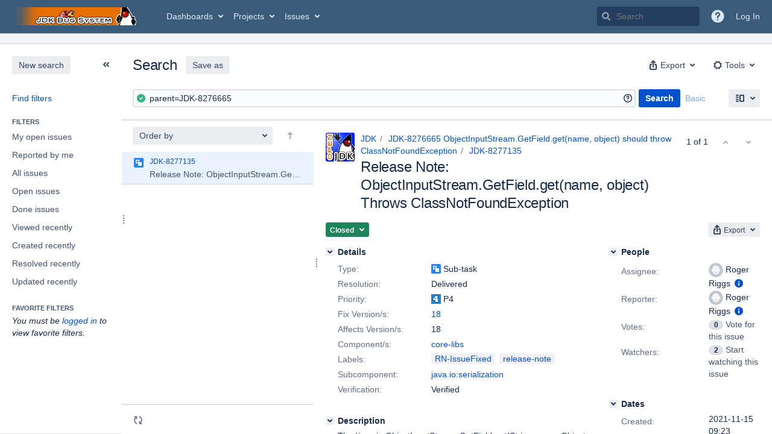

--- FILE ---
content_type: text/css;charset=UTF-8
request_url: https://bugs.openjdk.org/s/04bf56657c13ede3fa6bfdfa7d572bcc-CDN/30gc37/10030015/1uxgq2u/1.0/_/download/batch/jira.filter.deletion.warning:styles/jira.filter.deletion.warning:styles.css
body_size: -67
content:
/* module-key = 'jira.filter.deletion.warning:styles', location = '/includes/jira/issue/filter/filter-deletion-warning.less' */
#filter-deletion-warning .title-warning{font-weight:bold}#filter-deletion-warning .warning-message{margin:4px 0;list-style-type:disc}

--- FILE ---
content_type: application/javascript;charset=UTF-8
request_url: https://bugs.openjdk.org/s/26b03fab4c5516cd7f897ac98f7240e5-CDN/30gc37/10030015/1uxgq2u/f6d88ea3e968cf8f6b3135e71c381d5e/_/download/contextbatch/js/com.atlassian.jira.plugins.jira-development-integration-plugin:11,com.atlassian.jira.plugins.jira-quicksearch-plugin:6,-_super,-jira.view.issue,-com.atlassian.jira.plugins.jira-development-integration-plugin:14,-atl.general,-viewissue.standalone,-jira.navigator.kickass,-jira.global,-jira.webresources:calendar-localisation-moment/batch.js?agile_global_admin_condition=true&analytics-enabled=false&jag=true&jira.create.linked.issue=true&locale=en-US&plugins.jquery.migrate.not.load=false&richediton=true
body_size: 79208
content:
WRMCB=function(e){var c=console;if(c&&c.log&&c.error){c.log('Error running batched script.');c.error(e);}}
;
try {
/* module-key = 'com.atlassian.jira.plugins.jira-development-integration-plugin:11', location = '0f2be76f15b4935b0144.js' */
(k=>{k.set('devstatus.ait.devsummary.helptip.title','Automate your status updates');k.set('devstatus.cta.create-branch.tooltip.title','Start development');})(WRM.I18n.km);
(window.jiraDevelopmentIntegrationPluginJsonp=window.jiraDevelopmentIntegrationPluginJsonp||[]).push([[11],[,,function(t){t.exports=require("backbone")},,function(t){t.exports=require("jira/util/formatter")},function(t,e,i){var n,a;n=[i(6),e],void 0===(a=function(t,e){"use strict";e.sendEvent=function(e){var i=1<arguments.length&&void 0!==arguments[1]?arguments[1]:{};t.trigger("analyticsEvent",{name:e,data:i})}}.apply(e,n))||(t.exports=a)},function(t,e,i){var n;void 0===(n=function(){"use strict";return{trigger:AJS.trigger}}.call(e,i,e,t))||(t.exports=n)},,,,,,,,function(t,e,i){function n(t){return(n="function"==typeof Symbol&&"symbol"==typeof Symbol.iterator?function(t){return typeof t}:function(t){return t&&"function"==typeof Symbol&&t.constructor===Symbol&&t!==Symbol.prototype?"symbol":typeof t})(t)}var a,s;a=[i(15),i(1),i(0),i,e],void 0===(s=function(t,e,a,s,r){function o(){return!t.isEnabled("jira.plugin.devstatus.analytics.disabled")}var l=i(16),u=i(17),c=i(10),d=i(5),h=".edit-permission-link";r.Analytics={fireEvent:function(t,e){o()&&d.sendEvent("devstatus."+t,e)},fireAgileDevStatusLinkClicked:function(){return r.Analytics.fireEvent("panel.agile.icon.clicked")}},r.LabsAnalytics={fireLabsEvent:function(t){var e=t?"on":"off";return r.Analytics.fireEvent("labs.toggle."+e)}},r.SummaryAnalytics={fireSummaryShownEvent:function(t,i,n,a){var s=t?"assignee":"nonassignee",o=e.extend({},a);return r.Analytics.fireEvent("summary.shown."+s,o)},fireSummaryClickedEvent:function(t,e){var i=".clicked";return c.get("fusion-analytics-new-context-link")&&(c.set("fusion-analytics-new-context-link",void 0),i+=".newcontext"),r.Analytics.fireEvent(t+".summary"+i,a.extend({},e))},fireDetailTabClicked:function(t,e){return r.Analytics.fireEvent(e+".detail."+t+".tab.clicked")}},r.BuildsAnalytics={fireSummaryClickedEvent:function(t){return r.SummaryAnalytics.fireSummaryClickedEvent("builds",t)},fireDetailProjectClicked:function(){return r.Analytics.fireEvent("builds.detail.project.clicked")},fireDetailPlanClicked:function(){return r.Analytics.fireEvent("builds.detail.plan.clicked")},fireDetailBuildClicked:function(){return r.Analytics.fireEvent("builds.detail.build.clicked")}},r.DeploymentsAnalytics={fireSummaryClickedEvent:function(t){return r.SummaryAnalytics.fireSummaryClickedEvent("deployments",t)},fireDetailProjectClicked:function(){return r.Analytics.fireEvent("deployments.detail.project.clicked")},fireDetailEnvironmentClicked:function(){return r.Analytics.fireEvent("deployments.detail.environment.clicked")},fireDetailReleaseClicked:function(){return r.Analytics.fireEvent("deployments.detail.release.clicked")}},r.CommitsAnalytics={fireSummaryClickedEvent:function(t){return r.SummaryAnalytics.fireSummaryClickedEvent("commits",t)},fireDetailRepoClicked:function(t){return r.Analytics.fireEvent("commits.detail."+t+".repo.clicked")},fireDetailCommitClicked:function(t){return r.Analytics.fireEvent("commits.detail."+t+".commit.clicked")},fireDetailTabClicked:function(t){return r.SummaryAnalytics.fireDetailTabClicked(t,"commits")},fireDetailFileExpandedClicked:function(t){return r.Analytics.fireEvent("commits.detail."+t+".file.expanded.clicked")},fireDetailFilesExpandedClicked:function(t){return r.Analytics.fireEvent("commits.detail."+t+".files.expanded.clicked")},fireDetailFileClicked:function(t){return r.Analytics.fireEvent("commits.detail."+t+".file.clicked")},fireDetailReviewsShown:function(t){return r.Analytics.fireEvent("commits.detail."+t+".reviews.shown")},fireDetailReviewClicked:function(t){return r.Analytics.fireEvent("commits.detail."+t+".review.clicked")},fireDetailBranchesShown:function(t){return r.Analytics.fireEvent("commits.detail."+t+".branches.shown")},fireDetailCreateReviewClicked:function(t,e){return r.Analytics.fireEvent("commits.detail."+t+".review.create"+(e?".all":""))}},r.ReviewsAnalytics={fireSummaryClickedEvent:function(t){return r.SummaryAnalytics.fireSummaryClickedEvent("reviews",t)},fireDetailReviewClicked:function(){return r.Analytics.fireEvent("reviews.detail.review.clicked")}},r.BranchesAnalytics={fireSummaryClickedEvent:function(t){return r.SummaryAnalytics.fireSummaryClickedEvent("branches",t)},_fireDetailClickedEvent:function(t,e){return r.Analytics.fireEvent("branches.detail."+t+"."+e+".clicked")},_fireDetailClickedEventAssignable:function(t,e,i,n){void 0!==i&&void 0!==n&&(i?t+=".assignee":(t+=".nonassignee",t+=n?".assignable":".nonassignable")),this._fireDetailClickedEvent(e,t)},fireDetailRepoClicked:function(t){this._fireDetailClickedEvent(t,"repo")},fireDetailBranchClicked:function(t){this._fireDetailClickedEvent(t,"branch")},fireDetailPullRequestLozengeClick:function(t){this._fireDetailClickedEvent(t,"pullrequest.lozenge")},fireDetailReviewLozengeClick:function(t){this._fireDetailClickedEvent(t,"review.lozenge")},fireDetailTabClicked:function(t){return r.SummaryAnalytics.fireDetailTabClicked(t,"branches")},fireDetailCreatePullRequestClicked:function(t,e,i){this._fireDetailClickedEventAssignable("pullrequest.create",t,e,i)},fireDetailCreateReviewClicked:function(t,e,i){this._fireDetailClickedEventAssignable("review.create",t,e,i)}},r.PullRequestsAnalytics={fireSummaryClickedEvent:function(t){return r.SummaryAnalytics.fireSummaryClickedEvent("pullrequests",t)},fireDetailPullRequestClicked:function(t){return r.Analytics.fireEvent("pullrequests.detail."+t+".pullrequest.clicked")},fireDetailTabClicked:function(t){return r.SummaryAnalytics.fireDetailTabClicked(t,"pullrequests")}},r.LearnMoreAnalytics={fireLearnMoreEvent:function(t,e){return r.Analytics.fireEvent("learnmore."+t,e)}},r.CtaDialogAnalytics={issueDetails:{},fireCreateBranchEvent:function(t,e){return e="object"===n(e)?a.extend({},e):{},r.Analytics.fireEvent("createbranch."+t+"."+(this.issueDetails.isAssignee?"assignee":"nonassignee"),e)},_populateIssueDetails:function(t){this.issueDetails={status:""+t.data("issueStatus"),type:""+t.data("issueType"),isAssignee:t.data("isAssignee")}},_initHandler:function(t,e,i,n){if(i&&e.not(document).is(i)){var s=this;e.find(n).on("simpleClick",(function(){var t=a(this);s._fireCreateBranchEvent(t)}))}},_fireCreateBranchEvent:function(t){this._populateIssueDetails(t);var e="click";c.get("fusion-analytics-new-context-link")&&(c.set("fusion-analytics-new-context-link",void 0),e+=".newcontext"),this.fireCreateBranchEvent(e)},initialize:function(t,i,n){if(o()){var s=this;l.bind(u.NEW_CONTENT_ADDED,e.bind((function(e,n){this._initHandler(e,n,t,i)}),this)),l.bind("GH.DetailView.updated",e.bind((function(e){this._initHandler(e,a(t),t,i)}),this)),a(i).on("simpleClick",(function(){var t=a(this);s._fireCreateBranchEvent(t)})),a(document).on("click","#"+n+" .jira-dialog-content .target",(function(){var t=a(this);s.fireCreateBranchEvent("dialog.click",{title:t.find(".title").attr("title"),applicationType:t.data("applicationType")})})),a(document).on("click","#"+n+" .jira-dialog-content button.cancel",(function(){s.fireCreateBranchEvent("dialog.cancel")})),a(document).on("click",".cta-tooltip .cta-learn-more-link",(function(){r.LearnMoreAnalytics.fireLearnMoreEvent("click.ctahelptipbranching")}))}}},r.AdminAnalytics={fireAdminEvent:function(t,e){return r.Analytics.fireEvent("admin."+t,e)},initialize:function(){if(o()){var t=this,e=a("#project-config-panel-dev-status");e.find(h).on("click",(function(){t.fireAdminEvent("editpermissionlink.config."+(0<a("ul.permissions-list li.devstatus-admin-permission-item").length?"withpermissions":"nopermissions"))})),e.find(".learn-more-link").on("click",(function(){r.LearnMoreAnalytics.fireLearnMoreEvent("click.adminappvertisementlink")})),e.find("#project-config-applinks-connect").on("click",(function(){t.fireAdminEvent("connect")})),e.find(".devstatus-admin-connect-button-option").on("click",(function(){var e=a(this).data("key")||"unknown";t.fireAdminEvent("connect."+e)}))}}},r.AdminSummaryAnalytics={initialize:function(){o()&&a("#project-config-webpanel-devstatus-admin-summary-panel").find(h).on("click",(function(){r.AdminAnalytics.fireAdminEvent("editpermissionlink.summary.nopermissions")}))}}}.apply(e,a))||(t.exports=s)},function(t){t.exports=require("jira/ajs/dark-features")},function(t){t.exports=require("jira/util/events")},function(t){t.exports=require("jira/util/events/types")},,,,,,,,function(t){t.exports=void 0},function(t){t.exports=void 0},function(t){t.exports=require("jira/util/logger")},,,,,,,,,,,,,,,,,,,,,,,,,,,,,,,,,,,,,,,,,,,,,,,,,,,,,,function(t,e,i){var n,a;n=[i(17),i(15),i(10),i(1),i,e,i(0)],void 0===(a=function(t,e,n,a,s,r,o){function l(){return n.get("is-servicedesk-rendered")}function u(t,i,n){r.devStatusModule.initializePanel({container:t,showTooltip:r.showTooltip,headerSelector:i,devStatusPanelVisibilityToggler:n,phaseTwoDisabled:!e.isEnabled("jira.plugin.devstatus.phasetwo.enabled")})}function c(t,e,i,n){a.defer((function(){var a={duration:i?1e3:0,complete:n};e?t.slideDown(a):t.slideUp(a)}))}var d=i(14),h=i(16);r.showTooltip=!0,r.showAITTooltip=!0;var f="#devstatus-container",p="[id$='devstatus-panel']",v=".devstatus-cta-link",m=".status-panels",g=".mod-header",y=".ghx-header",D='a[href="#ghx-tab-com-atlassian-jira-plugins-jira-development-integration-plugin-greenhopper-devstatus-panel"]';r.documentReadyInit=function(e){var n=i(109);r.devStatusModule=new n({parentContainerSelector:p,linkSelector:v,panelSelector:f,statusPanelSelector:m,shouldShowAITTooltip:function(){return r.showAITTooltip}}),function(t){return t.find("body").hasClass("page-type-dashboard")}(e)||function(t){return t.find("body").hasClass("ghx-agile")}(e)?(e.find("body").on("click",D,d.Analytics.fireAgileDevStatusLinkClicked),r.showTooltip=!1,r.showAITTooltip=!1):function(t){return t.find("body").hasClass("ka ajax-issue-search-and-view")}(e)?o((function(){if(JIRA.Issues.Api.isFullScreenIssueVisible()){var t=o(f);0<t.length&&u(t,g,c)}})):o(p).length&&(u(e.find(f),g,c),r.showTooltip=!1),l()&&(r.showTooltip=!1,r.showAITTooltip=!1),h.bind(t.NEW_CONTENT_ADDED,(function(t,e){return!!e.not(document).is(p)&&(u(e.find(f),g,c),r.showTooltip=!1,!0)})),h.bind("GH.DetailView.updated",(function(){u(o(f),y)}))}}.apply(e,n))||(t.exports=a)},,,,function(t){t.exports=void 0},function(t,e,i){var n,a,s;s="LLL",n=[i(0),i(89)],void 0===(a=function(t,e){return{addTooltip:function(t){this.formatDate(t,"tooltip")},updateText:function(t){this.formatDate(t,"text")},setFormat:function(t){s=t},formatDate:function(i,n){var a=i.find("time.livestamp");a.livestamp(),a.each((function(){var i=t(this),a=i.attr("datetime");if(a){var r=isNaN(a)?e(a).utcOffset(a):e(parseInt(a,10));"tooltip"===n?i.attr("title",r.format(s)):"text"==n&&i.text(r.format(s))}}))}}}.apply(e,n))||(t.exports=a)},,,function(t){t.exports=require("jira/moment")},,function(t){t.exports=require("jira/dialog/form-dialog")},function(t,e,i){var n,a;n=[i(27),i(2),i(0),i(1),i],void 0===(a=function(t,e,n,a){var s=i(86),r=i(18),o=i(116);return e.View.extend({template:void 0,events:{"simpleClick .summary":"_onSummaryLinkClick"},initialize:function(t){this.options=a.clone(t),this.model.on("change:hasData",this._addOrRemoveHasDataClass,this),this.model.on("change:dataLoading",this._addOrRemoveDataLoadingClass,this),this.transitionView=new o({model:this.model,el:this.$el})},render:function(){if(this.isVisible()){var t=n(this.template(a.extend({issueKey:this.options.dataAttrs.issueKey},this.model.getOverall())));this._shouldAnimateDataTransition()?this.transitionView.renderVisible(t):(this.$el.html(t),s.addTooltip(t),s.updateText(t)),this._renderNavigableSummaryLink(),this.show()}else this._isHidden()||(this._shouldAnimateDataTransition()?this.transitionView.renderHidden(a.bind(this.hide,this)):this.hide());this._addOrRemoveDataLoadingClass(),this._addOrRemoveHasDataClass()},getDefaultDetailDialogParameters:function(){return{issueKey:this.options.dataAttrs.issueKey,issueId:this.options.dataAttrs.issueId,entityLinks:this.options.dataAttrs.entityLinks,tabs:this.model.get("byInstanceType"),dataType:this.model.getType(),showContactAdminForm:this.options.dataAttrs&&this.options.dataAttrs.showContactAdminForm}},getSummaryLink:function(){return this.$el.find("a.summary")},isVisible:function(){return 0<this.model.getOverall().count},_addOrRemoveHasDataClass:function(){var t=this.model.get("hasData");this.$el.toggleClass("js-has-data",t)},_renderNavigableSummaryLink:function(){this.getSummaryLink().attr("href",r.getUrlWithDetailDialogParam(this.model.getType()))},_addOrRemoveDataLoadingClass:function(){var t=this.model.get("dataLoading");this.$el.toggleClass("data-loading",t)},_onSummaryLinkClick:function(e){e.preventDefault(),t.log("Summary view not supported: ",this)},_shouldAnimateDataTransition:function(){return!!this.model.getPreviousOverall()},_isHidden:function(){return this.$el.hasClass("hidden")},show:function(){this.$el.removeClass("hidden")},hide:function(){this.$el.addClass("hidden")}})}.apply(e,n))||(t.exports=a)},,,function(t,e,i){var n,a;n=[i(1),i(108)],void 0===(a=function(t,e){return e.extend({model:void 0,viewType:void 0,createModel:function(){return new this.model({})},createView:function(){return new this.viewType(t.extend(t.clone(this.options),{model:this.data}))}})}.apply(e,n))||(t.exports=a)},function(t,e,i){var n,a;n=[i(2)],void 0===(a=function(t){return t.Model.extend({typeId:void 0,properties:["byInstanceType","overall","previousOverall","hasData","dataLoading"],startLoadingData:function(){this.set("dataLoading",!0)},updateData:function(t){if(this.set("hasData",void 0!==t),this.set("dataLoading",!1),this.set("previousOverall",this.getOverall()),t&&t.summary&&t.summary[this.typeId]){var e=t.summary[this.typeId];this.set("byInstanceType",e.byInstanceType),this.set("overall",e.overall)}else this.set("byInstanceType",{}),this.set("overall",{count:0})},getType:function(){return this.typeId},getOverall:function(){return this.get("overall")},getPreviousOverall:function(){return this.get("previousOverall")}})}.apply(e,n))||(t.exports=a)},function(t){t.exports=void 0},,,,,,,,function(t){t.exports=void 0},function(t){t.exports=require("jira-help-tips/feature/help-tip")},function(t){t.exports=require("jira-help-tips/feature/help-tip-manager")},function(t,e,i){var n,a;n=[i(2),i(1)],void 0===(a=function(t,e){return t.Model.extend({initialize:function(t){this.options=e.defaults({},t),this.data=this.createModel()},render:function(t){this.startViews(),this.data.updateData(t),this.view.render()},startLoading:function(){this.data.startLoadingData&&this.data.startLoadingData()},startViews:function(){this.view||(this.view=this.createView())},stopViews:function(){this.view&&(this.view.undelegateEvents(),this.view.$el.empty(),this.view.hide(),this.view=null)},isViewVisible:function(){return this.view&&this.view.isVisible()},createView:function(){},createModel:function(){}})}.apply(e,n))||(t.exports=a)},function(t,e,i){var n,a;i(105),n=[i(4),i(2),i(0),i,i(1),i(10),i(5)],void 0===(a=function(t,e,n,a,s,r,o){var l=i(18),u=i(14),c=i(106),d=i(107),h=i(110),f=i(111),p=i(113),v=i(117),m=i(118),g=i(119),y=i(120),D=i(121),w=i(125),C=i(129),S=i(133),_=i(137),b=i(141),k=i(144),A=i(145),T=e.Model.extend({initialize:function(t){s.defaults(this,t),this._listeners=new f,this.createBranchFormDialog=new A(t),this.devSummaryJson=null,this.triggerHelpTipShown=!1,this.aitHelptip=null,this._initFocusHandler()},initializePanel:function(t){return this._listeners.stopListening(),this._renderedData=null,this._getContainers(t),this.labsOptIn=m.createFromDOM(this.parentContainer),t.showTooltip=t.showTooltip&&(!this.labsOptIn.isAllowed()||this.labsOptIn.isOptedIn()||this.labsOptIn.isDismissed()),this._createCreateBranchView(t),this.devSummaryJson=this.devStatusContainer.find(".dev-summary.json-blob").data("json"),this._initLabsOptInView(),this._initTryLabsView(),this._createDevStatusData(t),this._createAnalyticsModel(t),this._createSummaryViews(t,T.moduleMap),this._setupDataEventHandlers(),this.devStatusPanelVisibilityToggler=t.devStatusPanelVisibilityToggler,t.phaseTwoDisabled?this._postRender(!1,!0):this._startDevStatus(),this.labsOptIn.on("change:optedIn",this._onChangeLabsOptIn,this),this.labsOptIn.isAllowed()&&this.labsOptIn.isOptedIn()&&this._onChangeLabsOptIn(this.labsOptIn,!0),this},_createCreateBranchView:function(t){this.createBranchView=new k({el:this.createBranchContainer,showTooltip:t.showTooltip})},_createDevStatusData:function(){this.devStatusData=new v({issueId:this.devStatusContainer.data("issue-id"),issueKey:this.devStatusContainer.data("issue-key")})},_createSummaryViews:function(t,e){var i=this,a=this.devStatusContainer.data();this._summaryModules=s.clone(this.statusPanelContainer.find(".status-panel").map((function(){var t=n(this);return new(0,e[t.data("module")])({dataAttrs:a,el:t,labsOptIn:i.labsOptIn,analyticsModel:i.analyticsModel})}))),this._errorModule=new p({el:this.messagePanelContainer,dataAttrs:a})},_createAnalyticsModel:function(){this.analyticsModel=new h({devStatusContainer:this.devStatusContainer,devStatusData:this.devStatusData})},_getContainers:function(t){this.devStatusContainer=t.container,this.parentContainer=t.container.closest(this.parentContainerSelector),this.createBranchContainer=t.container.find(this.linkSelector),this.statusPanelContainer=t.container.find(this.statusPanelSelector),this.headerContainer=this.parentContainer.find(t.headerSelector),this.messagePanelContainer=t.container.find(".message-panel")},_onLoadingStarted:function(){this._startLoadingModuleData()},_onLoadingSuccess:function(t,e,i){var n=this.devStatusData.get("aggregatedData");this._renderModules({success:!0,renderData:n}),this._postRender(!e,i,n)},_onLoadingFailure:function(){this._renderModules({success:!1}),this._postRender(!1,!0)},_setupDataEventHandlers:function(){this._listeners.startListening(this.devStatusData,"beforeRequest",this._onLoadingStarted,this),this._listeners.startListening(this.devStatusData,"requestSuccess",this._onLoadingSuccess,this),this._listeners.startListening(this.devStatusData,"requestFail",this._onLoadingFailure,this)},_startDevStatus:function(){var t=!this.devSummaryJson||!0===this.devSummaryJson.isStale;this.devSummaryJson&&this.devStatusData.setAggregateData(this.devSummaryJson.cachedValue,!0,!t),t&&(this._startLoadingModuleData(),this.devStatusData.retrieveAggregateData())},_initFocusHandler:function(){n(window).on("focus",s.throttle(s.bind(this.refreshSummaryData,this),3e4,{trailing:!1}))},refreshSummaryData:function(){this.devStatusData&&this.devStatusData.retrieveAggregateData()},_onChangeLabsOptIn:function(t,e){},_initLabsOptInView:function(){this.labsOptInView=new g({el:this.parentContainer.find(".labs-on-off-container"),labsOptIn:this.labsOptIn}).render()},_initTryLabsView:function(){var t=n('<div class="try-labs-container"></div>').appendTo(this.headerContainer);new y({el:t,labsOptIn:this.labsOptIn}).render()},_postRender:function(t,e,i){function n(){e&&(o.addClass("js-animation-completed"),s._attachAutomaticTransitionsHelpTip(i))}var a=this._isAnySummaryViewVisibleOnPanel()||this._isAnyErrorViewVisible(),s=this;if(a){var r=this.analyticsModel.getIssue();u.SummaryAnalytics.fireSummaryShownEvent(r.isAssignee,r.issueType,r.issueStatus,this.analyticsModel.getSummary()),this._openDetailDialogUrlLink()}this._togglePanelEmptyStatus(!this._isAnySummaryViewVisibleOnPanel());var o=this.parentContainer,l=a||0<this.createBranchContainer.size();this.devStatusPanelVisibilityToggler&&o.is(":visible")!==l?(this.devStatusPanelVisibilityToggler(this.parentContainer,l,t,n),!l&&this.aitHelptip&&this.aitHelptip.isVisible()&&this.aitHelptip.hide()):n()},_attachAutomaticTransitionsHelpTip:function(e){var i=this.parentContainer.is(":visible"),a=this._shouldRenderAITTooltip(e);!a&&this.aitHelptip&&this.aitHelptip.isVisible()?this.aitHelptip.hide():a&&!this.triggerHelpTipShown&&this.shouldShowAITTooltip()&&i&&(s.defer(s.bind((function(){this.aitHelptip=new c({id:"automaticTransitionDevSummaryTooltip",title:t.I18n.getText("devstatus.ait.devsummary.helptip.title"),bodyHtml:JIRA.Templates.DevStatus.Tooltip.automaticTransitions({aitHelpLinkUrl:this.devStatusContainer.data("ait-help-url-json")}),anchor:"#viewissue-devstatus-panel_heading .toggle-title",isSequence:!0,callbacks:{init:function(){n("#trigger-docs-link").on("click",(function(){o.sendEvent("devstatus.automatic.transitions.learn.more.clicked")}))}},inlineDialogOpts:{width:400}}),d.showSequences()}),this)),this.triggerHelpTipShown=!0)},_shouldRenderAITTooltip:function(t){return!!t&&(0<t.summary.branch.overall.count||0<t.summary.repository.overall.count||0<t.summary.pullrequest.overall.count||0<t.summary.review.overall.count)},_getModuleByType:function(t){return s.find(this._summaryModules,(function(e){return e.data&&e.data.getType&&s.isEqual(e.data.getType(),t)}))},_openDetailDialogUrlLink:function(){var t,e=r.get("fusion-open-detail-dialog");if(e&&(l.isCreateReviewDetailDialogLink(e)?t=this._getModuleByType("repository"):(t=this._getModuleByType(e))&&r.set("fusion-open-detail-dialog",void 0),t)){var i=t.view;i&&i.isVisible()&&(r.set("fusion-analytics-new-context-link",!0),i.getSummaryLink().click())}},_togglePanelEmptyStatus:function(t){this.statusPanelContainer&&this.statusPanelContainer.toggleClass("empty-status",t)},_isAnySummaryViewVisibleOnPanel:function(){return!!s.find(this._summaryModules,(function(t){return t.isViewVisible()}))},_isAnyErrorViewVisible:function(){return this._errorModule.isViewVisible()},_renderModules:function(t){var e=this._renderedData=t.renderData||this._renderedData;s.each(this._summaryModules,(function(t){t.render(e)})),this._errorModule.render(t.success?e:void 0)},_startLoadingModuleData:function(){s.each(this._summaryModules,(function(t){t.startLoading()}))}},{moduleMap:{BranchModule:D,BuildModule:w,CommitModule:C,DeploymentModule:S,PullRequestModule:_,ReviewModule:b}});return T}.apply(e,n))||(t.exports=a)},function(t,e,i){var n,a;n=[i(2),i(1)],void 0===(a=function(t,e){return t.Model.extend({TO_ANALYTIC_KEY_OVERRIDE:{repository:"commit"},properties:["issue","summary"],initialize:function(t){this.devStatusContainer=t.devStatusContainer,this.devStatusData=t.devStatusData,this._getAllAnalyticData()},getIssue:function(){return this.get("issue")},getSummary:function(){return this.get("summary")},_getAllAnalyticData:function(){this.set("issue",this._getAnalyticIssueData()),this._initListenerToData()},_getAnalyticIssueData:function(){return{isAssignee:this.devStatusContainer.data("is-assignee"),isAssignable:this.devStatusContainer.data("is-assignable"),issueStatus:this.devStatusContainer.data("issue-status"),issueType:this.devStatusContainer.data("issue-type")}},_getAnalyticSummaryData:function(t){var i=this,n={};return e.each(t.summary,(function(t,e){n[i.TO_ANALYTIC_KEY_OVERRIDE[e]||e]=0<t.overall.count})),n},_initListenerToData:function(){var t=this;this.devStatusData.on("requestSuccess",(function(){t.set("summary",t._getAnalyticSummaryData(t.devStatusData.get("aggregatedData")))}))}})}.apply(e,n))||(t.exports=a)},function(t,e,i){var n,a;n=[i(1),i(112)],void 0===(a=function(t,e){return e.extend({init:function(){this._listening=[]},startListening:function(t,e,i,n){this._listening.push({start:function(){return t.on(e,i,n),this},stop:function(){return t.off(e,i,n),this}}.start())},stopListening:function(){t.each(this._listening,(function(t){t.stop()})),this._listening=[]}})}.apply(e,n))||(t.exports=a)},function(t){t.exports=require("jira/lib/class")},function(t,e,i){var n,a;n=[i(108),i],void 0===(a=function(t){var e=i(114),n=i(115);return t.extend({createModel:function(){return new e({})},createView:function(){var t=this.options.dataAttrs&&this.options.dataAttrs.showContactAdminForm;return new n({model:this.data,el:this.options.el,showContactAdminForm:t})}})}.apply(e,n))||(t.exports=a)},function(t,e,i){var n,a;n=[i(2),i(1)],void 0===(a=function(t,e){return t.Model.extend({properties:["hasErrors","errorInstances","configInstances"],defaults:function(){return{hasErrors:!1,errorInstances:[],configInstances:[]}},updateData:function(t){var i=this._extractErrors(t&&t.errors),n=this._extractErrors(t&&t.configErrors);this.set("hasErrors",!t||!e.isEmpty(i)||!e.isEmpty(n)),this.set("errorInstances",i),this.set("configInstances",n)},_extractErrors:function(t){return t?e.map(e.filter(t,(function(t){return t.error})),(function(t){return t.instance})):[]}})}.apply(e,n))||(t.exports=a)},function(t,e,i){var n,a;i(25),n=[i(92)],void 0===(a=function(t){return t.extend({initialize:function(t){this.showContactAdminForm=t.showContactAdminForm},render:function(){return this.isVisible()?(this.$el.html(JIRA.Templates.DevStatus.connectionProblemAsInfoWithoutIcon({instances:this.model.get("errorInstances"),notConfiguredInstances:this.model.get("configInstances"),showContactAdminForm:this.showContactAdminForm})),this.show()):this.hide(),this},isVisible:function(){return this.model.get("hasErrors")}})}.apply(e,n))||(t.exports=a)},function(t,e,i){var n,a;n=[i(2),i(0),i(1),i(86)],void 0===(a=function(t,e,i,n){return t.View.extend({slideTransitionTime:500,initialize:function(){},renderVisible:function(t){var a=!e.contains(document,this.$el[0]);this._hasPreviousData()?this._hasDataChanged()&&(this._prepareContentsForTransition(t,this.$el),this.$el.addClass("roll-transition")):(this._preStartSlideTransition(),this.$el.addClass("slide-down-transition"),a=!0),this.$el.html(t),n.addTooltip(t),a?i.defer(i.bind(this._initiateTransition,this)):this._initiateTransition()},renderHidden:function(t){var e=this;this.$el.slideUp(this.slideTransitionTime,(function(){e.$el.css("display",""),t()}))},_initiateTransition:function(){if(this.$el.hasClass("slide-down-transition"))this._postStartSlideTransition(),this.$el.removeClass("slide-down-transition"),this._startSlideDownTransition(this.$el,0);else{this.$el.hasClass("roll-transition")&&(this.$el.removeClass("roll-transition"),this._startRollTransition());var t=this.$el.find(".sliding-container");if(0<t.length){var i=this;t.each((function(t,n){var a=e(n),s=a.data("prevHeight");i._startSlideDownTransition(a,s)}))}}},_startSlideDownTransition:function(t,e){var i=t.height();e!==i&&t.height(e).animate({height:i},this.slideTransitionTime,(function(){t.css("height","auto"),t.find(".rolling-content").removeClass("transit")}))},_startRollTransition:function(){this.$el.find(".rolling-container").each(i.bind((function(t,i){var n=e(i),a=n.find(".rolling-content"),s=a.find(":not(.old-content)"),r=s.height();n.height(r),a.addClass("transit"),s.css("margin-top","-"+r+"px").animate({"margin-top":"0"},this.slideTransitionTime,(function(){n.css("height","auto"),n.find(".old-content").remove(),a.removeClass("transit"),s.css("margin-top","")}))}),this))},_prepareContentsForTransition:function(t,i){var n=(t=e("<div></div>").append(t)).find(".sliding-container"),a=i.find(".sliding-container");n.each((function(t,i){var n=a.get(t);if(n){var s=e(n);e(i).data("prevHeight",s.height())}}));var s=t.find(".rolling-container"),r=i.find(".rolling-container");s.each((function(t,i){var n=e(i).find(".rolling-content"),a=r.get(t);if(a){var s=e(a).find(".rolling-content").children();s.addClass("old-content"),n.append(s)}}))},_hasPreviousData:function(){var t=this.model.getPreviousOverall();return t&&0<t.count},_hasDataChanged:function(){return!i.isEqual(this.model.getOverall(),this.model.getPreviousOverall())},_preStartSlideTransition:function(){this.$el.css("height","0"),this.$el.css("opacity","0")},_postStartSlideTransition:function(){this.$el.css("height",""),this.$el.css("opacity","")}})}.apply(e,n))||(t.exports=a)},function(t,e,i){var n,a;n=[i(3),i(2),i(0),i(1)],void 0===(a=function(t,e,i,n){return e.Model.extend({properties:["aggregatedData"],namedEvents:["beforeRequest","requestFail","requestSuccess"],initialize:function(t){this.issueId=t.issueId,this.issueKey=t.issueKey},retrieveAggregateData:function(){if(this.issueId){var e=t()+"/rest/dev-status/1.0/issue/summary?issueId="+this.issueId;return this.trigger("beforeRequest"),i.ajax(e).done(n.bind(this.setAggregateData,this)).fail(n.bind(this.setAggregateDataError,this)).promise()}},setAggregateData:function(t,e,i){this.set("aggregatedData",t),this.trigger("requestSuccess",this,!0===e,!!i)},setAggregateDataError:function(t){this.set("aggregatedData",void 0),this.trigger("requestFail",this,t)}})}.apply(e,n))||(t.exports=a)},function(t,e,i){var n,a;n=[i(3),i(2),i(0),i],void 0===(a=function(t,e,n){var a=i(14),s=e.Model.extend({defaults:{allowed:!1,optedIn:!1,optedInByAdmin:!1,dismissed:!1,id:1},isAllowed:function(){return this.get("allowed")},isOptedIn:function(){return this.get("optedIn")},isOptedInByAdmin:function(){return this.get("optedInByAdmin")},setOptedIn:function(t){return this.save({optedIn:t},{wait:!0}).done((function(){a.LabsAnalytics.fireLabsEvent(t)}))},toggleOptedIn:function(){var t=this.isOptedIn();return this.setOptedIn(!t)},setDismissed:function(t){return this.save({dismissed:t},{wait:!0})},isDismissed:function(){return this.get("dismissed")},url:function(){return t()+"/rest/dev-status/1.0/labs-opt-in/"}},{createFromDOM:function(t){var e=n(t).find("#devstatus-container");return new s(e.data("labs-json"))}});return s}.apply(e,n))||(t.exports=a)},function(t,e,i){var n,a;i(25),n=[i(2)],void 0===(a=function(t){return t.View.extend({events:{"click .toggle-labs":"_onClickToggle","click .labs-close":"_onClickDismiss"},initialize:function(t){this.labsOptIn=t.labsOptIn,this.labsOptIn.on("change",this.render,this),this.labsOptIn.on("change:optedIn",this._onChangeOptedIn,this)},render:function(){var t=this.labsOptIn;return!t.isAllowed()||!t.isOptedInByAdmin()&&t.isDismissed()?this._hide():this._show(),this},_onClickToggle:function(t){t.preventDefault(),this.labsOptIn.toggleOptedIn()},_onClickDismiss:function(t){t.preventDefault(),this.labsOptIn.setDismissed(!0)},_show:function(){this.$el.html(JIRA.Templates.DevStatus.labsOnOff({isOptedIn:this.labsOptIn.isOptedIn(),isOptedInByAdmin:this.labsOptIn.isOptedInByAdmin()})),this.$el.removeClass("hidden")},_hide:function(){this.$el.empty(),this.$el.addClass("hidden")}},{COLLECTOR_ID:"effe8b72"})}.apply(e,n))||(t.exports=a)},function(t,e,i){var n,a;i(25),n=[i(2)],void 0===(a=function(t){return t.View.extend({events:{"click .try-labs":"_onClickTryLabs"},initialize:function(t){this.labsOptIn=t.labsOptIn,this.labsOptIn.on("change:dismissed",this.render,this)},render:function(){return this.labsOptIn.isAllowed()&&!this.labsOptIn.isOptedIn()&&this.labsOptIn.isDismissed()?this.$el.html(JIRA.Templates.DevStatus.tryLabs()):this.$el.empty(),this},_onClickTryLabs:function(t){t.preventDefault(),this.labsOptIn.setDismissed(!1)}})}.apply(e,n))||(t.exports=a)},function(t,e,i){var n,a;n=[i(95),i(122),i(123)],void 0===(a=function(t,e,i){return t.extend({model:e,viewType:i})}.apply(e,n))||(t.exports=a)},function(t,e,i){var n,a;n=[i(96)],void 0===(a=function(t){return t.extend({typeId:"branch"})}.apply(e,n))||(t.exports=a)},function(t,e,i){var n,a;i(25),i(85),i(124),i(26),n=[i(1),i(92),i(14)],void 0===(a=function(t,e,n){return e.extend({template:JIRA.Templates.DevStatus.Branches.summaryPanel,_onSummaryLinkClick:function(e){e.preventDefault();var a=this;Promise.all([i.e(0),i.e(22)]).then((function(){var e=[i(76)];(function(e){a.detailDialogBranchView=new e(t.extend(a.getDefaultDetailDialogParameters(),{id:"devstatus-branch-detail-dialog",count:a.model.getOverall().count,analyticIssueData:a.options.analyticsModel.getIssue()})),n.BranchesAnalytics.fireSummaryClickedEvent(a.options.analyticsModel.getSummary()),a.detailDialogBranchView.show()}).apply(null,e)})).catch(i.oe)}})}.apply(e,n))||(t.exports=a)},function(t){t.exports=void 0},function(t,e,i){var n,a;n=[i(95),i(126),i(127)],void 0===(a=function(t,e,i){return t.extend({model:e,viewType:i})}.apply(e,n))||(t.exports=a)},function(t,e,i){var n,a;n=[i(96)],void 0===(a=function(t){return t.extend({typeId:"build"})}.apply(e,n))||(t.exports=a)},function(t,e,i){var n,a;i(25),i(85),i(128),i(26),n=[i(1),i(92),i(14)],void 0===(a=function(t,e,n){return e.extend({template:JIRA.Templates.DevStatus.Build.summaryPanel,_onSummaryLinkClick:function(e){e.preventDefault();var a=this;Promise.all([i.e(0),i.e(23)]).then((function(){var e=[i(77)];(function(e){a.detailDialogBuildView=new e(t.extend(a.getDefaultDetailDialogParameters(),{id:"devstatus-build-detail-dialog",count:a.model.getOverall().count})),n.BuildsAnalytics.fireSummaryClickedEvent(a.options.analyticsModel.getSummary()),a.detailDialogBuildView.show()}).apply(null,e)})).catch(i.oe)}})}.apply(e,n))||(t.exports=a)},function(t){t.exports=void 0},function(t,e,i){var n,a;n=[i(95),i(130),i(131)],void 0===(a=function(t,e,i){return t.extend({model:e,viewType:i})}.apply(e,n))||(t.exports=a)},function(t,e,i){var n,a;n=[i(96)],void 0===(a=function(t){return t.extend({typeId:"repository"})}.apply(e,n))||(t.exports=a)},function(t,e,i){var n,a;i(25),i(85),i(132),i(26),n=[i(1),i(92),i(14)],void 0===(a=function(t,e,n){return e.extend({template:JIRA.Templates.DevStatus.Commit.summaryPanel,_onSummaryLinkClick:function(e){e.preventDefault();var a=this;Promise.all([i.e(0),i.e(21)]).then((function(){var e=[i(74)];(function(e){a.detailDialogCommitView=new e(t.extend(a.getDefaultDetailDialogParameters(),{id:"devstatus-commit-detail-dialog",count:a.model.getOverall().count})),n.CommitsAnalytics.fireSummaryClickedEvent(a.options.analyticsModel.getSummary()),a.detailDialogCommitView.show()}).apply(null,e)})).catch(i.oe)}})}.apply(e,n))||(t.exports=a)},function(t){t.exports=void 0},function(t,e,i){var n,a;n=[i(95),i(134),i(135)],void 0===(a=function(t,e,i){return t.extend({model:e,viewType:i})}.apply(e,n))||(t.exports=a)},function(t,e,i){var n,a;n=[i(96)],void 0===(a=function(t){return t.extend({typeId:"deployment-environment"})}.apply(e,n))||(t.exports=a)},function(t,e,i){var n,a;i(25),i(85),i(136),i(26),n=[i(1),i(92),i(14)],void 0===(a=function(t,e,n){return e.extend({template:JIRA.Templates.DevStatus.Deployment.summaryPanel,_onSummaryLinkClick:function(e){e.preventDefault();var a=this;Promise.all([i.e(0),i.e(24)]).then((function(){var e=[i(79)];(function(e){a.detailDialogDeploymentView=new e(t.extend(a.getDefaultDetailDialogParameters(),{id:"devstatus-deployment-detail-dialog",count:a.model.getOverall().count})),n.DeploymentsAnalytics.fireSummaryClickedEvent(a.options.analyticsModel.getSummary()),a.detailDialogDeploymentView.show()}).apply(null,e)})).catch(i.oe)}})}.apply(e,n))||(t.exports=a)},function(t){t.exports=void 0},function(t,e,i){var n,a;n=[i(95),i(138),i(139)],void 0===(a=function(t,e,i){return t.extend({model:e,viewType:i})}.apply(e,n))||(t.exports=a)},function(t,e,i){var n,a;n=[i(96)],void 0===(a=function(t){return t.extend({typeId:"pullrequest"})}.apply(e,n))||(t.exports=a)},function(t,e,i){var n,a;i(25),i(85),i(140),i(26),n=[i(1),i(92),i(14)],void 0===(a=function(t,e,n){return e.extend({template:JIRA.Templates.DevStatus.PullRequest.summaryPanel,_onSummaryLinkClick:function(e){e.preventDefault();var a=this;Promise.all([i.e(0),i.e(20)]).then((function(){var e=[i(75)];(function(e){a.detailDialogPullRequestView=new e(t.extend(a.getDefaultDetailDialogParameters(),{id:"devstatus-pullrequest-detail-dialog",count:a.model.getOverall().count,reviewersThreshold:2})),n.PullRequestsAnalytics.fireSummaryClickedEvent(a.options.analyticsModel.getSummary()),a.detailDialogPullRequestView.show()}).apply(null,e)})).catch(i.oe)}})}.apply(e,n))||(t.exports=a)},function(t){t.exports=void 0},function(t,e,i){var n,a;n=[i(95),i(142),i(143)],void 0===(a=function(t,e,i){return t.extend({model:e,viewType:i})}.apply(e,n))||(t.exports=a)},function(t,e,i){var n,a;n=[i(96)],void 0===(a=function(t){return t.extend({typeId:"review"})}.apply(e,n))||(t.exports=a)},function(t,e,i){var n,a;i(25),i(85),i(97),i(26),n=[i(1),i(92),i(14)],void 0===(a=function(t,e,n){return e.extend({template:JIRA.Templates.DevStatus.Review.summaryPanel,_onSummaryLinkClick:function(e){e.preventDefault();var a=this;Promise.all([i.e(0),i.e(19)]).then((function(){var e=[i(78)];(function(e){a.detailDialogReviewView=new e(t.extend(a.getDefaultDetailDialogParameters(),{id:"devstatus-review-detail-dialog",count:a.model.getOverall().count,reviewersThreshold:2,completed:a.model.getOverall().completed})),n.ReviewsAnalytics.fireSummaryClickedEvent(a.options.analyticsModel.getSummary()),a.detailDialogReviewView.show()}).apply(null,e)})).catch(i.oe)}})}.apply(e,n))||(t.exports=a)},function(t,e,i){var n,a;i(105),n=[i(4),i(106),i(107),i(2),i(1),i(10),i],void 0===(a=function(t,e,n,a,s,r){var o=i(18);return a.View.extend({initialize:function(t){this.tooltipShown=!t.showTooltip,this.linkTextSelector=".devstatus-cta-link-text",this.issueContainer=".issue-container",this._processLinkForNavigableURL(),this._initTooltip(),s.defer(s.bind(this._openCreateBranchDialog,this))},getCreateBranchLink:function(){return this.$el},_processLinkForNavigableURL:function(){var t=this._getCta(this.$el);t&&this.getCreateBranchLink().data("cta",t),this.getCreateBranchLink().attr("href",o.getUrlWithDetailDialogParam("create-branch"))},_openCreateBranchDialog:function(){"create-branch"===r.get("fusion-open-detail-dialog")&&(r.set("fusion-open-detail-dialog",void 0),r.set("fusion-analytics-new-context-link",!0),this.getCreateBranchLink().click())},_initTooltip:function(){!this.tooltipShown&&0<this.$el.length&&s.defer(s.bind((function(){var i=this.$el.data("cta");i&&(new e({id:i+".tooltip",title:t.I18n.getText("devstatus.cta.create-branch.tooltip.title"),bodyHtml:JIRA.Templates.DevStatus.Tooltip.createBranch(),anchor:this.$el.find(this.linkTextSelector),isSequence:!0,inlineDialogOpts:{container:this.issueContainer,width:400}}),this.tooltipShown=!0,n.showSequences())}),this))},_getCta:function(t){var e=t.attr("href"),i=e&&/\#([a-zA-Z\.]+)/.exec(e);return i&&i[1]}})}.apply(e,n))||(t.exports=a)},function(t,e,i){var n,a;i(26),n=[i(2),i(0),i(91),i(14)],void 0===(a=function(t,e,n,a){return t.View.extend({initialize:function(t){this.parentContainerSelector=t.parentContainerSelector,this.panelSelector=t.panelSelector,this.linkSelector=t.linkSelector,this.dialogId="devstatus-cta-dialog",a.CtaDialogAnalytics.initialize(this.parentContainerSelector,this.linkSelector,this.dialogId),this._initFormDialog()},_initFormDialog:function(){var t=this,s=new n({id:this.dialogId,width:560,content:function(n){var r=this;i.e(2).then((function(){var o=[i(104)];(function(i){r.pickerView=new i({el:r.$popup,activeTrigger:r.$activeTrigger,cta:t._getCta(r.$activeTrigger)}),r.pickerView.render().always((function(t){n(t),e(s.$popup).find(".target").eq(0).focus(),a.CtaDialogAnalytics.fireCreateBranchEvent("dialog.open")}))}).apply(null,o)})).catch(i.oe)},trigger:this.linkSelector,autoClose:!0})},_getCta:function(t){var e=t.data("cta");if(e)return e;var i=t.attr("href"),n=i&&/\#([a-zA-Z\.]+)/.exec(i);return n&&n[1]}})}.apply(e,n))||(t.exports=a)}]]);
}catch(e){WRMCB(e)};
;
try {
/* module-key = 'com.atlassian.jira.plugins.jira-development-integration-plugin:11', location = 'templates/viewissue/devstatus-panel.soy' */
(k=>{k.set('applinks.configure.title','Application links');k.set('devstatus.detail.panel.error.hide.details','Hide error details');k.set('devstatus.detail.panel.error.show.details','Show error details');k.set('devstatus.labs.close.title','Close the Jira Labs panel');k.set('devstatus.labs.desc','The new way to see your related commits and pull requests as they occur.');k.set('devstatus.labs.title','Jira Labs');k.set('devstatus.labs.try','Try Labs');k.set('devstatus.labs.try.title','Show the Jira Labs panel');k.set('devstatus.labs.turnoff','Disable Labs');k.set('devstatus.labs.turnoff.title','Disable Jira Labs for the development panel');k.set('devstatus.labs.turnon','Enable Labs');k.set('devstatus.labs.turnon.title','Enable Jira Labs for development panel');k.set('devstatus.summary.config.instances.more','Couldn\u0027\u0027t read data from {0}, {1}, {2}, and {3} other {3,choice,1#application|1\u003capplications}.');k.set('devstatus.summary.config.instances.one','Couldn\u0027\u0027t read data from {0}.');k.set('devstatus.summary.config.instances.three','Couldn\u0027\u0027t read data from {0}, {1}, and {2}.');k.set('devstatus.summary.config.instances.two','Couldn\u0027\u0027t read data from {0} and {1}.');k.set('devstatus.summary.config.learnmore','Learn {0}about this issue{1} or go to {2}application links{3} to fix it.');k.set('devstatus.summary.error.contact.admin','If this condition persists, please contact your {0}Jira administrators{1}.');k.set('devstatus.summary.error.general','Jira is having difficulty contacting the applications that supply development status information.');k.set('devstatus.summary.error.instances.one','Jira is having difficulty contacting {0}.');k.set('devstatus.summary.error.instances.three.or.more','Jira is having difficulty contacting {0}, {1}, {3,choice,0#and {2}|1#{2}, and another application|1\u003c{2}, and {3} more applications}.');k.set('devstatus.summary.error.instances.two','Jira is having difficulty contacting {0} and {1}.');})(WRM.I18n.km);
// This file was automatically generated from devstatus-panel.soy.
// Please don't edit this file by hand.

/**
 * @fileoverview Templates in namespace JIRA.Templates.DevStatus.
 */

if (typeof JIRA == 'undefined') { var JIRA = {}; }
if (typeof JIRA.Templates == 'undefined') { JIRA.Templates = {}; }
if (typeof JIRA.Templates.DevStatus == 'undefined') { JIRA.Templates.DevStatus = {}; }


JIRA.Templates.DevStatus.connectionProblemAsInfoWithoutIcon = function(opt_data, opt_ignored) {
  return '' + aui.message.info({content: '' + JIRA.Templates.DevStatus.connectionAndConfigErrorsMessages({errorInstances: opt_data.instances, notConfiguredInstances: opt_data.notConfiguredInstances, showContactAdminForm: opt_data.showContactAdminForm})});
};
if (goog.DEBUG) {
  JIRA.Templates.DevStatus.connectionProblemAsInfoWithoutIcon.soyTemplateName = 'JIRA.Templates.DevStatus.connectionProblemAsInfoWithoutIcon';
}


JIRA.Templates.DevStatus.connectionProblemAsWarning = function(opt_data, opt_ignored) {
  return '' + aui.message.warning({content: '' + JIRA.Templates.DevStatus.connectionAndConfigErrorsMessages({errorInstances: opt_data.instances, notConfiguredInstances: opt_data.notConfiguredInstances, showContactAdminForm: opt_data.showContactAdminForm})});
};
if (goog.DEBUG) {
  JIRA.Templates.DevStatus.connectionProblemAsWarning.soyTemplateName = 'JIRA.Templates.DevStatus.connectionProblemAsWarning';
}


JIRA.Templates.DevStatus.connectionAndConfigErrorsMessages = function(opt_data, opt_ignored) {
  return '' + (((! opt_data.errorInstances || opt_data.errorInstances.length == 0) && (! opt_data.notConfiguredInstances || opt_data.notConfiguredInstances.length == 0)) ? '<p class="connection-error">' + soy.$$filterNoAutoescape('Jira is having difficulty contacting the applications that supply development status information.') + ' ' + JIRA.Templates.DevStatus.contactAdmin(opt_data) + '</p>' : ((opt_data.errorInstances.length > 0) ? '<p class="connection-error">' + JIRA.Templates.DevStatus.connectionProblemMultipleInstances({instances: opt_data.errorInstances}) + ' ' + JIRA.Templates.DevStatus.contactAdmin(opt_data) + '</p>' : '') + ((opt_data.notConfiguredInstances && opt_data.notConfiguredInstances.length > 0) ? '<p class="config-errors">' + JIRA.Templates.DevStatus.configProblem(opt_data) + '</p>' : ''));
};
if (goog.DEBUG) {
  JIRA.Templates.DevStatus.connectionAndConfigErrorsMessages.soyTemplateName = 'JIRA.Templates.DevStatus.connectionAndConfigErrorsMessages';
}


JIRA.Templates.DevStatus.contactAdmin = function(opt_data, opt_ignored) {
  opt_data = opt_data || {};
  return '' + soy.$$filterNoAutoescape(AJS.format('If this condition persists, please contact your {0}Jira administrators{1}.',opt_data.showContactAdminForm ? '<a id="contact-admin" href="' + "" + '/secure/ContactAdministrators!default.jspa">' : '',opt_data.showContactAdminForm ? '</a>' : ''));
};
if (goog.DEBUG) {
  JIRA.Templates.DevStatus.contactAdmin.soyTemplateName = 'JIRA.Templates.DevStatus.contactAdmin';
}


JIRA.Templates.DevStatus.connectionProblem = function(opt_data, opt_ignored) {
  var output = '';
  if (opt_data.adminError) {
    output += JIRA.Templates.DevStatus.connectionProblemAdminError(opt_data);
  } else {
    output += '<p class="connection-error">' + ((! opt_data.instances || opt_data.instances.length == 0) ? soy.$$filterNoAutoescape('Jira is having difficulty contacting the applications that supply development status information.') : JIRA.Templates.DevStatus.connectionProblemMultipleInstances(opt_data)) + ' ';
    var contactAdminAnchor__soy57 = '<a id="contact-admin" href="' + soy.$$escapeHtml("") + '/secure/ContactAdministrators!default.jspa">';
    output += soy.$$filterNoAutoescape(AJS.format('If this condition persists, please contact your {0}Jira administrators{1}.',opt_data.showContactAdminForm ? contactAdminAnchor__soy57 : '',opt_data.showContactAdminForm ? '</a>' : '')) + '</p>';
  }
  return output;
};
if (goog.DEBUG) {
  JIRA.Templates.DevStatus.connectionProblem.soyTemplateName = 'JIRA.Templates.DevStatus.connectionProblem';
}


JIRA.Templates.DevStatus.connectionProblemAdminError = function(opt_data, opt_ignored) {
  var output = '<p class="connection-error admin-error">' + soy.$$escapeHtml(opt_data.adminError.message) + '</p><p class="configure-applinks-link"><a href="' + soy.$$escapeHtml("") + '/plugins/servlet/applinks/listApplicationLinks">' + soy.$$escapeHtml('Application links') + '</a></p>';
  if (opt_data.adminError.details) {
    output += '<p class="connection-error"><a id="replace-text-trigger" data-replace-text="' + soy.$$escapeHtml('Hide error details') + '" class="aui-expander-trigger" aria-controls="expander-with-replace-text-content">' + soy.$$escapeHtml('Show error details') + '</a></p><div id="expander-with-replace-text-content" class="aui-expander-content admin-error-details"><ul>';
    var detailList79 = opt_data.adminError.details;
    var detailListLen79 = detailList79.length;
    for (var detailIndex79 = 0; detailIndex79 < detailListLen79; detailIndex79++) {
      var detailData79 = detailList79[detailIndex79];
      output += '<li>' + soy.$$escapeHtml(detailData79) + '</li>';
    }
    output += '</ul></div>';
  }
  return output;
};
if (goog.DEBUG) {
  JIRA.Templates.DevStatus.connectionProblemAdminError.soyTemplateName = 'JIRA.Templates.DevStatus.connectionProblemAdminError';
}


JIRA.Templates.DevStatus.configProblem = function(opt_data, opt_ignored) {
  var output = '';
  var servers__soy86 = opt_data.notConfiguredInstances;
  output += '<span class="description">';
  var server0__soy88 = '' + JIRA.Templates.DevStatus.connectionProblemSingleInstance({instance: servers__soy86[0]});
  if (servers__soy86.length == 1) {
    output += soy.$$filterNoAutoescape(AJS.format('Couldn\x27\x27t read data from {0}.',server0__soy88));
  } else {
    var server1__soy96 = '' + JIRA.Templates.DevStatus.connectionProblemSingleInstance({instance: servers__soy86[1]});
    if (servers__soy86.length == 2) {
      output += soy.$$filterNoAutoescape(AJS.format('Couldn\x27\x27t read data from {0} and {1}.',server0__soy88,server1__soy96));
    } else {
      var server2__soy104 = '' + JIRA.Templates.DevStatus.connectionProblemSingleInstance({instance: servers__soy86[2]});
      output += (servers__soy86.length == 3) ? soy.$$filterNoAutoescape(AJS.format('Couldn\x27\x27t read data from {0}, {1}, and {2}.',server0__soy88,server1__soy96,server2__soy104)) : soy.$$filterNoAutoescape(AJS.format('Couldn\x27\x27t read data from {0}, {1}, {2}, and {3} other {3,choice,1#application|1\x3capplications}.',server0__soy88,server1__soy96,server2__soy104,servers__soy86.length - 3));
    }
  }
  output += '</span> <span class="hints">';
  var helpUrl__soy115 = ({"alt":"Get help!","title":"Jira Application Development panel displays error - Couldn''t read data","url":"https://confluence.atlassian.com/display/JIRAKB/JIRA+Application+Development+panel+displays+error+-+Couldn%27t+read+data"});
  output += soy.$$filterNoAutoescape(AJS.format('Learn {0}about this issue{1} or go to {2}application links{3} to fix it.','<a href="' + helpUrl__soy115.url + '" target="_blank">','</a>','<a href="' + "" + '/plugins/servlet/applinks/listApplicationLinks">','</a>')) + '</span>';
  return output;
};
if (goog.DEBUG) {
  JIRA.Templates.DevStatus.configProblem.soyTemplateName = 'JIRA.Templates.DevStatus.configProblem';
}


JIRA.Templates.DevStatus.connectionProblemMultipleInstances = function(opt_data, opt_ignored) {
  var output = '';
  var instance0__soy120 = '' + JIRA.Templates.DevStatus.connectionProblemSingleInstance({instance: opt_data.instances[0]});
  if (opt_data.instances.length == 1) {
    output += soy.$$filterNoAutoescape(AJS.format('Jira is having difficulty contacting {0}.',instance0__soy120));
  } else {
    var instance1__soy128 = '' + JIRA.Templates.DevStatus.connectionProblemSingleInstance({instance: opt_data.instances[1]});
    if (opt_data.instances.length == 2) {
      output += soy.$$filterNoAutoescape(AJS.format('Jira is having difficulty contacting {0} and {1}.',instance0__soy120,instance1__soy128));
    } else {
      var instance2__soy136 = '' + JIRA.Templates.DevStatus.connectionProblemSingleInstance({instance: opt_data.instances[2]});
      output += soy.$$filterNoAutoescape(AJS.format('Jira is having difficulty contacting {0}, {1}, {3,choice,0#and {2}|1#{2}, and another application|1\x3c{2}, and {3} more applications}.',instance0__soy120,instance1__soy128,instance2__soy136,opt_data.instances.length - 3));
    }
  }
  return output;
};
if (goog.DEBUG) {
  JIRA.Templates.DevStatus.connectionProblemMultipleInstances.soyTemplateName = 'JIRA.Templates.DevStatus.connectionProblemMultipleInstances';
}


JIRA.Templates.DevStatus.connectionProblemSingleInstance = function(opt_data, opt_ignored) {
  return '<span class="instance" data-name="' + soy.$$escapeHtml(opt_data.instance.name) + '"><a href="' + soy.$$escapeHtml(opt_data.instance.baseUrl) + '" title="' + soy.$$escapeHtml(opt_data.instance.name) + '">' + soy.$$escapeHtml(opt_data.instance.name) + '</a></span>';
};
if (goog.DEBUG) {
  JIRA.Templates.DevStatus.connectionProblemSingleInstance.soyTemplateName = 'JIRA.Templates.DevStatus.connectionProblemSingleInstance';
}


JIRA.Templates.DevStatus.labsOnOff = function(opt_data, opt_ignored) {
  return '' + ((! opt_data.isOptedInByAdmin && ! opt_data.isOptedIn) ? '<div class="on-off-panel aui-message closeable"><h2 class="title">' + soy.$$escapeHtml('Jira Labs') + '</h2><p>' + soy.$$escapeHtml('The new way to see your related commits and pull requests as they occur.') + '</p><span class="aui-icon icon-close labs-close" role="button" tabindex="0" title="' + soy.$$escapeHtml('Close the Jira Labs panel') + '"></span><div class="aui-group"><div class="aui-item"><button class="toggle-labs aui-button" title="' + soy.$$escapeHtml('Enable Jira Labs for development panel') + '">' + soy.$$escapeHtml('Enable Labs') + '</button></div></div>' : '<div class="on-off-panel opted-in">' + ((! opt_data.isOptedInByAdmin) ? ' | <span class="disable-labs"><a class="toggle-labs" href="#" title="' + soy.$$escapeHtml('Disable Jira Labs for the development panel') + '">' + soy.$$escapeHtml('Disable Labs') + '</span></span>' : '') + '</div>');
};
if (goog.DEBUG) {
  JIRA.Templates.DevStatus.labsOnOff.soyTemplateName = 'JIRA.Templates.DevStatus.labsOnOff';
}


JIRA.Templates.DevStatus.tryLabs = function(opt_data, opt_ignored) {
  return '<span href="#" class="try-labs" title="' + soy.$$escapeHtml('Show the Jira Labs panel') + '">' + soy.$$escapeHtml('Try Labs') + '</span>';
};
if (goog.DEBUG) {
  JIRA.Templates.DevStatus.tryLabs.soyTemplateName = 'JIRA.Templates.DevStatus.tryLabs';
}


JIRA.Templates.DevStatus.lastUpdated = function(opt_data, opt_ignored) {
  return '' + ((opt_data.lastUpdated) ? '<dd class="sub-text' + ((opt_data.extraClass) ? ' ' + soy.$$escapeHtml(opt_data.extraClass) : '') + '">' + JIRA.Templates.DevStatus.transitionContainer({content: '<div>' + soy.$$escapeHtml(opt_data.text) + ' <time class="livestamp date user-tz allow-future" ' + ((opt_data.datetimeFormat) ? 'data-datetime-format="' + soy.$$escapeHtml(opt_data.datetimeFormat) + '" ' : '') + 'datetime="' + soy.$$escapeHtml(opt_data.lastUpdated) + '">' + soy.$$escapeHtml(opt_data.lastUpdated) + '</time></div>'}) + '</dd>' : '');
};
if (goog.DEBUG) {
  JIRA.Templates.DevStatus.lastUpdated.soyTemplateName = 'JIRA.Templates.DevStatus.lastUpdated';
}


JIRA.Templates.DevStatus.transitionContainer = function(opt_data, opt_ignored) {
  return '<div class="rolling-container sliding-container"><div class="rolling-content">' + soy.$$filterNoAutoescape(opt_data.content) + '</div></div>';
};
if (goog.DEBUG) {
  JIRA.Templates.DevStatus.transitionContainer.soyTemplateName = 'JIRA.Templates.DevStatus.transitionContainer';
}

}catch(e){WRMCB(e)};
;
try {
/* module-key = 'com.atlassian.jira.plugins.jira-development-integration-plugin:11', location = 'templates/fusion-widget/fusion-widget-common.soy' */
(k=>{k.set('devstatus.summary.branch.count','{0}{1}{2} {1,choice,1#branch|1\u003cbranches}');k.set('devstatus.summary.build.failure','{0}{1}{2} {1,choice,1#build|1\u003cbuilds} failed');k.set('devstatus.summary.build.success','{0}{1}{2} {1,choice,1#build succeeded|1\u003cbuilds successful}');k.set('devstatus.summary.build.unknown','{0}{1}{2} {1,choice,1#build|1\u003cbuilds} incomplete');k.set('devstatus.summary.commit.count','{0}{1}{2} {1,choice,1#commit|1\u003ccommits}');k.set('devstatus.summary.deployment.project.tooltip','Project: {0}');k.set('devstatus.summary.deployments','{5}Deployed{6} to {0,choice,1#{1}|2#{1} and {2}|3#{1}, {2} and {3}|3\u003c{1}, {2}, {3}, and {4} more}');k.set('devstatus.summary.pullrequest.count','{0}{1}{2} {1,choice,1#pull request|1\u003cpull requests}');k.set('devstatus.summary.pullrequest.state.open','OPEN');k.set('devstatus.summary.reviews.count','{0}{1}{2} {1,choice,1#review|1\u003creviews}');k.set('devstatus.summary.reviews.state.open','Open');k.set('devstatus.summary.reviews.state.under.review','Under Review');})(WRM.I18n.km);
// This file was automatically generated from fusion-widget-common.soy.
// Please don't edit this file by hand.

/**
 * @fileoverview Templates in namespace JIRA.Templates.FusionWidget.Common.
 */

if (typeof JIRA == 'undefined') { var JIRA = {}; }
if (typeof JIRA.Templates == 'undefined') { JIRA.Templates = {}; }
if (typeof JIRA.Templates.FusionWidget == 'undefined') { JIRA.Templates.FusionWidget = {}; }
if (typeof JIRA.Templates.FusionWidget.Common == 'undefined') { JIRA.Templates.FusionWidget.Common = {}; }


JIRA.Templates.FusionWidget.Common.branches = function(opt_data, opt_ignored) {
  return '' + soy.$$filterNoAutoescape(AJS.format('{0}{1}{2} {1,choice,1#branch|1\x3cbranches}','<span class="count">',opt_data.count,'</span>'));
};
if (goog.DEBUG) {
  JIRA.Templates.FusionWidget.Common.branches.soyTemplateName = 'JIRA.Templates.FusionWidget.Common.branches';
}


JIRA.Templates.FusionWidget.Common.buildsText = function(opt_data, opt_ignored) {
  var output = '';
  var tagStart__soy6 = '<span class="count">';
  var tagEnd__soy7 = '</span>';
  output += (opt_data.successfulBuildCount > 0) ? (opt_data.failedBuildCount > 0) ? soy.$$filterNoAutoescape(AJS.format('{0}{1}{2} {1,choice,1#build|1\x3cbuilds} failed',tagStart__soy6,opt_data.failedBuildCount,tagEnd__soy7)) : (opt_data.unknownBuildCount > 0) ? soy.$$filterNoAutoescape(AJS.format('{0}{1}{2} {1,choice,1#build succeeded|1\x3cbuilds successful}',tagStart__soy6,opt_data.successfulBuildCount,tagEnd__soy7)) : soy.$$filterNoAutoescape(AJS.format('{0}{1}{2} {1,choice,1#build succeeded|1\x3cbuilds successful}',tagStart__soy6,opt_data.count,tagEnd__soy7)) : (opt_data.failedBuildCount > 0) ? (opt_data.unknownBuildCount > 0) ? soy.$$filterNoAutoescape(AJS.format('{0}{1}{2} {1,choice,1#build|1\x3cbuilds} failed',tagStart__soy6,opt_data.failedBuildCount,tagEnd__soy7)) : soy.$$filterNoAutoescape(AJS.format('{0}{1}{2} {1,choice,1#build|1\x3cbuilds} failed',tagStart__soy6,opt_data.count,tagEnd__soy7)) : soy.$$filterNoAutoescape(AJS.format('{0}{1}{2} {1,choice,1#build|1\x3cbuilds} incomplete',tagStart__soy6,opt_data.count,tagEnd__soy7));
  return output;
};
if (goog.DEBUG) {
  JIRA.Templates.FusionWidget.Common.buildsText.soyTemplateName = 'JIRA.Templates.FusionWidget.Common.buildsText';
}


JIRA.Templates.FusionWidget.Common.buildsIconClass = function(opt_data, opt_ignored) {
  return '' + ((opt_data.failedBuildCount > 0) ? 'aui-iconfont-error' : (opt_data.successfulBuildCount > 0) ? 'aui-iconfont-approve' : (opt_data.unknownBuildCount > 0) ? 'aui-iconfont-devtools-task-cancelled' : '');
};
if (goog.DEBUG) {
  JIRA.Templates.FusionWidget.Common.buildsIconClass.soyTemplateName = 'JIRA.Templates.FusionWidget.Common.buildsIconClass';
}


JIRA.Templates.FusionWidget.Common.commits = function(opt_data, opt_ignored) {
  return '' + soy.$$filterNoAutoescape(AJS.format('{0}{1}{2} {1,choice,1#commit|1\x3ccommits}','<span class="count">',opt_data.count,'</span>'));
};
if (goog.DEBUG) {
  JIRA.Templates.FusionWidget.Common.commits.soyTemplateName = 'JIRA.Templates.FusionWidget.Common.commits';
}


JIRA.Templates.FusionWidget.Common.deployments = function(opt_data, opt_ignored) {
  var output = '';
  var instanceOne__soy43 = '' + JIRA.Templates.FusionWidget.Common.deploymentsInstance({environment: opt_data.topEnvironments[0], showProjects: opt_data.showProjects});
  var instanceTwo__soy47 = '' + JIRA.Templates.FusionWidget.Common.deploymentsInstance({environment: opt_data.topEnvironments[1], showProjects: opt_data.showProjects});
  var instanceThree__soy51 = '' + JIRA.Templates.FusionWidget.Common.deploymentsInstance({environment: opt_data.topEnvironments[2], showProjects: opt_data.showProjects});
  output += soy.$$filterNoAutoescape(AJS.format('{5}Deployed{6} to {0,choice,1#{1}|2#{1} and {2}|3#{1}, {2} and {3}|3\x3c{1}, {2}, {3}, and {4} more}',opt_data.successfulCount,instanceOne__soy43,instanceTwo__soy47,instanceThree__soy51,opt_data.successfulCount - 3,opt_data.anchorStart,opt_data.anchorEnd));
  return output;
};
if (goog.DEBUG) {
  JIRA.Templates.FusionWidget.Common.deployments.soyTemplateName = 'JIRA.Templates.FusionWidget.Common.deployments';
}


JIRA.Templates.FusionWidget.Common.deploymentsInstance = function(opt_data, opt_ignored) {
  return '' + ((opt_data.environment) ? '<span class="environment" ' + ((opt_data.showProjects) ? 'title="' + soy.$$escapeHtml(AJS.format('Project: {0}',opt_data.environment.project)) + '"' : '') + '>' + soy.$$escapeHtml(opt_data.environment.title) + '</span>' : '');
};
if (goog.DEBUG) {
  JIRA.Templates.FusionWidget.Common.deploymentsInstance.soyTemplateName = 'JIRA.Templates.FusionWidget.Common.deploymentsInstance';
}


JIRA.Templates.FusionWidget.Common.pullRequestsText = function(opt_data, opt_ignored) {
  return '' + soy.$$filterNoAutoescape(AJS.format('{0}{1}{2} {1,choice,1#pull request|1\x3cpull requests}','<span class="count">',opt_data.stateCount,'</span>'));
};
if (goog.DEBUG) {
  JIRA.Templates.FusionWidget.Common.pullRequestsText.soyTemplateName = 'JIRA.Templates.FusionWidget.Common.pullRequestsText';
}


JIRA.Templates.FusionWidget.Common.reviewsText = function(opt_data, opt_ignored) {
  return '' + soy.$$filterNoAutoescape(AJS.format('{0}{1}{2} {1,choice,1#review|1\x3creviews}','<span class="count">',opt_data.stateCount,'</span>'));
};
if (goog.DEBUG) {
  JIRA.Templates.FusionWidget.Common.reviewsText.soyTemplateName = 'JIRA.Templates.FusionWidget.Common.reviewsText';
}


JIRA.Templates.FusionWidget.Common.reviewsState = function(opt_data, opt_ignored) {
  return '' + JIRA.Templates.FusionWidget.Common.stateLozenge({isSubtle: opt_data.isSubtle, lozengeClass: opt_data.stateClasses[opt_data.state], text: opt_data.stateText[opt_data.state], classes: opt_data.classes, tooltip: opt_data.tooltip, tooltipClass: opt_data.tooltipClass, tooltipText: opt_data.tooltipText});
};
if (goog.DEBUG) {
  JIRA.Templates.FusionWidget.Common.reviewsState.soyTemplateName = 'JIRA.Templates.FusionWidget.Common.reviewsState';
}


JIRA.Templates.FusionWidget.Common.pullRequestsStateViewIssue = function(opt_data, opt_ignored) {
  return '' + JIRA.Templates.FusionWidget.Common.reviewsState({isSubtle: true, state: opt_data.state, stateClasses: {OPEN: 'aui-lozenge-current', MERGED: 'aui-lozenge-success', DECLINED: 'aui-lozenge-error'}, stateText: {OPEN: 'OPEN', MERGED: 'MERGED', DECLINED: 'DECLINED'}, classes: 'pullrequest-state'});
};
if (goog.DEBUG) {
  JIRA.Templates.FusionWidget.Common.pullRequestsStateViewIssue.soyTemplateName = 'JIRA.Templates.FusionWidget.Common.pullRequestsStateViewIssue';
}


JIRA.Templates.FusionWidget.Common.pullRequestsStateReleaseReport = function(opt_data, opt_ignored) {
  return '' + JIRA.Templates.FusionWidget.Common.reviewsState({isSubtle: true, state: opt_data.state, stateClasses: {OPEN: 'aui-lozenge-current', MERGED: 'aui-lozenge-success', DECLINED: 'aui-lozenge-error'}, stateText: {OPEN: 'Under Review', MERGED: 'MERGED', DECLINED: 'DECLINED'}, tooltip: true, tooltipClass: 'fusion-widget-tooltip', tooltipText: opt_data.tooltipText});
};
if (goog.DEBUG) {
  JIRA.Templates.FusionWidget.Common.pullRequestsStateReleaseReport.soyTemplateName = 'JIRA.Templates.FusionWidget.Common.pullRequestsStateReleaseReport';
}


JIRA.Templates.FusionWidget.Common.reviewsStateViewIssue = function(opt_data, opt_ignored) {
  return '' + JIRA.Templates.FusionWidget.Common.reviewsState({isSubtle: true, state: opt_data.state, stateClasses: {REVIEW: 'aui-lozenge-complete', CLOSED: 'aui-lozenge-success', DRAFT: 'aui-lozenge-complete', DEAD: 'aui-lozenge-error', REJECTED: 'aui-lozenge-error', UNKNOWN: 'aui-lozenge-error', APPROVAL: 'aui-lozenge-current', SUMMARIZE: 'aui-lozenge-complete'}, stateText: {REVIEW: 'Open', CLOSED: 'Closed', DRAFT: 'Draft', DEAD: 'Abandoned', REJECTED: 'Rejected', UNKNOWN: 'Unknown', APPROVAL: 'Approval', SUMMARIZE: 'Summarize'}});
};
if (goog.DEBUG) {
  JIRA.Templates.FusionWidget.Common.reviewsStateViewIssue.soyTemplateName = 'JIRA.Templates.FusionWidget.Common.reviewsStateViewIssue';
}


JIRA.Templates.FusionWidget.Common.reviewsStateReleaseReport = function(opt_data, opt_ignored) {
  return '' + JIRA.Templates.FusionWidget.Common.reviewsState({isSubtle: true, state: opt_data.state, stateClasses: {REVIEW: 'aui-lozenge-complete', CLOSED: 'aui-lozenge-success', DRAFT: 'aui-lozenge-complete', DEAD: 'aui-lozenge-error', REJECTED: 'aui-lozenge-error', UNKNOWN: 'aui-lozenge-error', APPROVAL: 'aui-lozenge-complete', SUMMARIZE: 'aui-lozenge-complete'}, stateText: {REVIEW: 'Under Review', CLOSED: 'Closed', DRAFT: 'Draft', DEAD: 'Abandoned', REJECTED: 'Rejected', UNKNOWN: 'Unknown', APPROVAL: 'Under Review', SUMMARIZE: 'Under Review'}, tooltip: true, tooltipClass: 'fusion-widget-tooltip', tooltipText: opt_data.tooltipText});
};
if (goog.DEBUG) {
  JIRA.Templates.FusionWidget.Common.reviewsStateReleaseReport.soyTemplateName = 'JIRA.Templates.FusionWidget.Common.reviewsStateReleaseReport';
}


JIRA.Templates.FusionWidget.Common.stateLozenge = function(opt_data, opt_ignored) {
  return '<span class="aui-lozenge aui-lozenge-overflow ' + ((opt_data.isSubtle) ? 'aui-lozenge-subtle' : '') + ' ' + soy.$$escapeHtml(opt_data.lozengeClass) + ' ' + ((opt_data.tooltip) ? soy.$$escapeHtml(opt_data.tooltipClass) : '') + ' ' + ((opt_data.classes) ? soy.$$escapeHtml(opt_data.classes) : '') + '"' + ((opt_data.tooltip) ? 'title="' + soy.$$escapeHtml(opt_data.tooltipText) + '"' : '') + '>' + soy.$$escapeHtml(opt_data.text) + '</span>';
};
if (goog.DEBUG) {
  JIRA.Templates.FusionWidget.Common.stateLozenge.soyTemplateName = 'JIRA.Templates.FusionWidget.Common.stateLozenge';
}

}catch(e){WRMCB(e)};
;
try {
/* module-key = 'com.atlassian.jira.plugins.jira-development-integration-plugin:11', location = 'templates/viewissue/review/devstatus-panel-review.soy' */
(k=>{k.set('devstatus.summary.reviews.due','Due');k.set('devstatus.summary.reviews.lastupdated','Updated');k.set('devstatus.summary.reviews.title','Reviews related to {0}');})(WRM.I18n.km);
// This file was automatically generated from devstatus-panel-review.soy.
// Please don't edit this file by hand.

/**
 * @fileoverview Templates in namespace JIRA.Templates.DevStatus.Review.
 */

if (typeof JIRA == 'undefined') { var JIRA = {}; }
if (typeof JIRA.Templates == 'undefined') { JIRA.Templates = {}; }
if (typeof JIRA.Templates.DevStatus == 'undefined') { JIRA.Templates.DevStatus = {}; }
if (typeof JIRA.Templates.DevStatus.Review == 'undefined') { JIRA.Templates.DevStatus.Review = {}; }


JIRA.Templates.DevStatus.Review.summaryPanel = function(opt_data, opt_ignored) {
  return '<dl><dt>' + JIRA.Templates.DevStatus.transitionContainer({content: '<div class="summary-content"><a class="summary" href="#" title="' + soy.$$escapeHtml(AJS.format('Reviews related to {0}',opt_data.issueKey)) + '">' + JIRA.Templates.FusionWidget.Common.reviewsText(opt_data) + '</a> ' + JIRA.Templates.FusionWidget.Common.reviewsStateViewIssue(opt_data) + '</div>'}) + '</dt>' + JIRA.Templates.DevStatus.Review.reviewDate(soy.$$augmentMap(opt_data, {showUpdatedText: true})) + '</dl>';
};
if (goog.DEBUG) {
  JIRA.Templates.DevStatus.Review.summaryPanel.soyTemplateName = 'JIRA.Templates.DevStatus.Review.summaryPanel';
}


JIRA.Templates.DevStatus.Review.reviewDate = function(opt_data, opt_ignored) {
  return '' + ((opt_data.dueDate && ! opt_data.completed) ? JIRA.Templates.DevStatus.lastUpdated({text: 'Due', lastUpdated: opt_data.dueDate, extraClass: opt_data.overDue ? 'overdue' : undefined, datetimeFormat: 'fullAge'}) : (opt_data.lastUpdated) ? JIRA.Templates.DevStatus.lastUpdated({text: opt_data.showUpdatedText ? 'Updated' : '', lastUpdated: opt_data.lastUpdated, datetimeFormat: 'fullAge'}) : '');
};
if (goog.DEBUG) {
  JIRA.Templates.DevStatus.Review.reviewDate.soyTemplateName = 'JIRA.Templates.DevStatus.Review.reviewDate';
}

}catch(e){WRMCB(e)};
;
try {
/* module-key = 'com.atlassian.jira.plugins.jira-development-integration-plugin:11', location = 'templates/viewissue/devstatus-cta-tooltips.soy' */
(k=>{k.set('devstatus.ait.devsummary.helptip.body.line1','Now Jira can automatically update your issue status when pull requests and other actions occur.');k.set('devstatus.ait.devsummary.helptip.body.line2','Learn about automating your workflow');k.set('devstatus.cta.create-branch.tooltip.body','Create a branch for this issue in your source repository');k.set('devstatus.cta.create-branch.tooltip.learn.more','Learn more about branching strategies');})(WRM.I18n.km);
// This file was automatically generated from devstatus-cta-tooltips.soy.
// Please don't edit this file by hand.

/**
 * @fileoverview Templates in namespace JIRA.Templates.DevStatus.Tooltip.
 */

if (typeof JIRA == 'undefined') { var JIRA = {}; }
if (typeof JIRA.Templates == 'undefined') { JIRA.Templates = {}; }
if (typeof JIRA.Templates.DevStatus == 'undefined') { JIRA.Templates.DevStatus = {}; }
if (typeof JIRA.Templates.DevStatus.Tooltip == 'undefined') { JIRA.Templates.DevStatus.Tooltip = {}; }


JIRA.Templates.DevStatus.Tooltip.createBranch = function(opt_data, opt_ignored) {
  return '' + JIRA.Templates.DevStatus.Tooltip.tooltipLayout({extraClasses: 'create-branch', content: '<span class="branch-illustration"></span><div class="branch-text"><p>' + soy.$$escapeHtml('Create a branch for this issue in your source repository') + '.<br /> <a class="cta-learn-more-link" href="https://www.atlassian.com/git/workflows" target="_blank">' + soy.$$escapeHtml('Learn more about branching strategies') + '.</a></p></div>'});
};
if (goog.DEBUG) {
  JIRA.Templates.DevStatus.Tooltip.createBranch.soyTemplateName = 'JIRA.Templates.DevStatus.Tooltip.createBranch';
}


JIRA.Templates.DevStatus.Tooltip.automaticTransitions = function(opt_data, opt_ignored) {
  return '' + JIRA.Templates.DevStatus.Tooltip.tooltipLayout({extraClasses: 'dev-summary-automatic-transitions', content: '<p>' + soy.$$escapeHtml('Now Jira can automatically update your issue status when pull requests and other actions occur.') + '</p><p><a href="' + soy.$$escapeHtml(opt_data.aitHelpLinkUrl.url) + '" id="trigger-docs-link" target="_blank" title="' + soy.$$escapeHtml('Learn about automating your workflow') + '">' + soy.$$escapeHtml('Learn about automating your workflow') + '</a></p>'});
};
if (goog.DEBUG) {
  JIRA.Templates.DevStatus.Tooltip.automaticTransitions.soyTemplateName = 'JIRA.Templates.DevStatus.Tooltip.automaticTransitions';
}


JIRA.Templates.DevStatus.Tooltip.tooltipLayout = function(opt_data, opt_ignored) {
  return '<div class="cta-tooltip' + ((opt_data.extraClasses) ? ' ' + soy.$$escapeHtml(opt_data.extraClasses) : '') + '">' + soy.$$filterNoAutoescape(opt_data.content) + '</div>';
};
if (goog.DEBUG) {
  JIRA.Templates.DevStatus.Tooltip.tooltipLayout.soyTemplateName = 'JIRA.Templates.DevStatus.Tooltip.tooltipLayout';
}

}catch(e){WRMCB(e)};
;
try {
/* module-key = 'com.atlassian.jira.plugins.jira-development-integration-plugin:11', location = 'templates/viewissue/branch/devstatus-panel-branch.soy' */
(k=>{k.set('devstatus.summary.branch.lastupdated','Updated');k.set('devstatus.summary.branch.title','Branches related to {0}');})(WRM.I18n.km);
// This file was automatically generated from devstatus-panel-branch.soy.
// Please don't edit this file by hand.

/**
 * @fileoverview Templates in namespace JIRA.Templates.DevStatus.Branches.
 */

if (typeof JIRA == 'undefined') { var JIRA = {}; }
if (typeof JIRA.Templates == 'undefined') { JIRA.Templates = {}; }
if (typeof JIRA.Templates.DevStatus == 'undefined') { JIRA.Templates.DevStatus = {}; }
if (typeof JIRA.Templates.DevStatus.Branches == 'undefined') { JIRA.Templates.DevStatus.Branches = {}; }


JIRA.Templates.DevStatus.Branches.summaryPanel = function(opt_data, opt_ignored) {
  return '<dl><dt>' + JIRA.Templates.DevStatus.transitionContainer({content: '<div class="summary-content"><a class="summary" href="#" title="' + soy.$$escapeHtml(AJS.format('Branches related to {0}',opt_data.issueKey)) + '">' + JIRA.Templates.FusionWidget.Common.branches(opt_data) + '</a></div>'}) + '</dt>' + JIRA.Templates.DevStatus.lastUpdated({text: 'Updated', lastUpdated: opt_data.lastUpdated, datetimeFormat: 'fullAge'}) + '</dl>';
};
if (goog.DEBUG) {
  JIRA.Templates.DevStatus.Branches.summaryPanel.soyTemplateName = 'JIRA.Templates.DevStatus.Branches.summaryPanel';
}

}catch(e){WRMCB(e)};
;
try {
/* module-key = 'com.atlassian.jira.plugins.jira-development-integration-plugin:11', location = 'templates/viewissue/build/devstatus-panel-build.soy' */
(k=>{k.set('devstatus.summary.build.lastupdated','Latest');k.set('devstatus.summary.build.title','Builds related to {0}');})(WRM.I18n.km);
// This file was automatically generated from devstatus-panel-build.soy.
// Please don't edit this file by hand.

/**
 * @fileoverview Templates in namespace JIRA.Templates.DevStatus.Build.
 */

if (typeof JIRA == 'undefined') { var JIRA = {}; }
if (typeof JIRA.Templates == 'undefined') { JIRA.Templates = {}; }
if (typeof JIRA.Templates.DevStatus == 'undefined') { JIRA.Templates.DevStatus = {}; }
if (typeof JIRA.Templates.DevStatus.Build == 'undefined') { JIRA.Templates.DevStatus.Build = {}; }


JIRA.Templates.DevStatus.Build.summaryPanel = function(opt_data, opt_ignored) {
  var output = '<dl><dt>';
  var param4 = '<div class="summary-content"><a class="summary" href="#" title="' + soy.$$escapeHtml(AJS.format('Builds related to {0}',opt_data.issueKey)) + '">';
  var countText__soy8 = '' + JIRA.Templates.FusionWidget.Common.buildsText(opt_data);
  param4 += soy.$$filterNoAutoescape(countText__soy8) + '</a> ' + JIRA.Templates.DevStatus.Build.statusIcon(opt_data) + '</div>';
  output += JIRA.Templates.DevStatus.transitionContainer({content: param4});
  output += '</dt>' + JIRA.Templates.DevStatus.lastUpdated({text: 'Latest', lastUpdated: opt_data.lastUpdated, datetimeFormat: 'fullAge'}) + '</dl>';
  return output;
};
if (goog.DEBUG) {
  JIRA.Templates.DevStatus.Build.summaryPanel.soyTemplateName = 'JIRA.Templates.DevStatus.Build.summaryPanel';
}


JIRA.Templates.DevStatus.Build.statusIcon = function(opt_data, opt_ignored) {
  var output = '';
  var iconClass__soy27 = '' + JIRA.Templates.FusionWidget.Common.buildsIconClass(opt_data);
  output += '<span class="aui-icon aui-icon-small ' + soy.$$escapeHtml(iconClass__soy27) + '">' + soy.$$escapeHtml(opt_data.iconText) + '</span>';
  return output;
};
if (goog.DEBUG) {
  JIRA.Templates.DevStatus.Build.statusIcon.soyTemplateName = 'JIRA.Templates.DevStatus.Build.statusIcon';
}

}catch(e){WRMCB(e)};
;
try {
/* module-key = 'com.atlassian.jira.plugins.jira-development-integration-plugin:11', location = 'templates/viewissue/commit/devstatus-panel-commit.soy' */
(k=>{k.set('devstatus.summary.commit.lastupdated','Latest');k.set('devstatus.summary.commit.title','Commits related to {0}');})(WRM.I18n.km);
// This file was automatically generated from devstatus-panel-commit.soy.
// Please don't edit this file by hand.

/**
 * @fileoverview Templates in namespace JIRA.Templates.DevStatus.Commit.
 */

if (typeof JIRA == 'undefined') { var JIRA = {}; }
if (typeof JIRA.Templates == 'undefined') { JIRA.Templates = {}; }
if (typeof JIRA.Templates.DevStatus == 'undefined') { JIRA.Templates.DevStatus = {}; }
if (typeof JIRA.Templates.DevStatus.Commit == 'undefined') { JIRA.Templates.DevStatus.Commit = {}; }


JIRA.Templates.DevStatus.Commit.summaryPanel = function(opt_data, opt_ignored) {
  return '<dl><dt>' + JIRA.Templates.DevStatus.transitionContainer({content: '<div class="summary-content"><a class="summary" href="#" title="' + soy.$$escapeHtml(AJS.format('Commits related to {0}',opt_data.issueKey)) + '">' + JIRA.Templates.FusionWidget.Common.commits(opt_data) + '</a></div>'}) + '</dt>' + JIRA.Templates.DevStatus.lastUpdated({text: 'Latest', lastUpdated: opt_data.lastUpdated, datetimeFormat: 'fullAge'}) + '</dl>';
};
if (goog.DEBUG) {
  JIRA.Templates.DevStatus.Commit.summaryPanel.soyTemplateName = 'JIRA.Templates.DevStatus.Commit.summaryPanel';
}

}catch(e){WRMCB(e)};
;
try {
/* module-key = 'com.atlassian.jira.plugins.jira-development-integration-plugin:11', location = 'templates/viewissue/deployment/devstatus-panel-deployment.soy' */
(k=>{k.set('devstatus.summary.deployment.none','No deployments contain latest commits');k.set('devstatus.summary.deployment.title','Deployments related to {0}');})(WRM.I18n.km);
// This file was automatically generated from devstatus-panel-deployment.soy.
// Please don't edit this file by hand.

/**
 * @fileoverview Templates in namespace JIRA.Templates.DevStatus.Deployment.
 */

if (typeof JIRA == 'undefined') { var JIRA = {}; }
if (typeof JIRA.Templates == 'undefined') { JIRA.Templates = {}; }
if (typeof JIRA.Templates.DevStatus == 'undefined') { JIRA.Templates.DevStatus = {}; }
if (typeof JIRA.Templates.DevStatus.Deployment == 'undefined') { JIRA.Templates.DevStatus.Deployment = {}; }


JIRA.Templates.DevStatus.Deployment.summaryPanel = function(opt_data, opt_ignored) {
  return '<dl><dd>' + JIRA.Templates.DevStatus.transitionContainer({content: '<div class="summary-content" title="' + soy.$$escapeHtml(AJS.format('Deployments related to {0}',opt_data.issueKey)) + '">' + ((opt_data.topEnvironments.length) ? JIRA.Templates.FusionWidget.Common.deployments({anchorStart: '<a class="summary">', anchorEnd: '</a>', showProjects: opt_data.showProjects, successfulCount: opt_data.successfulCount, topEnvironments: opt_data.topEnvironments}) : soy.$$escapeHtml('No deployments contain latest commits')) + '</div>'}) + '</dd></dl>';
};
if (goog.DEBUG) {
  JIRA.Templates.DevStatus.Deployment.summaryPanel.soyTemplateName = 'JIRA.Templates.DevStatus.Deployment.summaryPanel';
}

}catch(e){WRMCB(e)};
;
try {
/* module-key = 'com.atlassian.jira.plugins.jira-development-integration-plugin:11', location = 'templates/viewissue/pullrequest/devstatus-panel-pullrequest.soy' */
(k=>{k.set('devstatus.summary.pullrequest.lastupdated','Updated');k.set('devstatus.summary.pullrequest.title','Pull requests related to {0}');})(WRM.I18n.km);
// This file was automatically generated from devstatus-panel-pullrequest.soy.
// Please don't edit this file by hand.

/**
 * @fileoverview Templates in namespace JIRA.Templates.DevStatus.PullRequest.
 */

if (typeof JIRA == 'undefined') { var JIRA = {}; }
if (typeof JIRA.Templates == 'undefined') { JIRA.Templates = {}; }
if (typeof JIRA.Templates.DevStatus == 'undefined') { JIRA.Templates.DevStatus = {}; }
if (typeof JIRA.Templates.DevStatus.PullRequest == 'undefined') { JIRA.Templates.DevStatus.PullRequest = {}; }


JIRA.Templates.DevStatus.PullRequest.summaryPanel = function(opt_data, opt_ignored) {
  return '<dl><dt>' + JIRA.Templates.DevStatus.transitionContainer({content: '<div class="summary-content"><a class="summary" href="#" title="' + soy.$$escapeHtml(AJS.format('Pull requests related to {0}',opt_data.issueKey)) + '">' + JIRA.Templates.FusionWidget.Common.pullRequestsText(opt_data) + '</a> ' + JIRA.Templates.FusionWidget.Common.pullRequestsStateViewIssue(opt_data) + '</div>'}) + '</dt>' + JIRA.Templates.DevStatus.lastUpdated({text: 'Updated', lastUpdated: opt_data.lastUpdated, datetimeFormat: 'fullAge'}) + '</dl>';
};
if (goog.DEBUG) {
  JIRA.Templates.DevStatus.PullRequest.summaryPanel.soyTemplateName = 'JIRA.Templates.DevStatus.PullRequest.summaryPanel';
}

}catch(e){WRMCB(e)};
;
try {
/* module-key = 'com.atlassian.jira.plugins.jira-quicksearch-plugin:6', location = 'bundle.6.js' */
(k=>{k.set('quick.search.onboarding.close.button','OK, got it');k.set('quick.search.onboarding.description','Search through all your issues and projects, and have the most important work always at your fingertips. Start typing to search...');k.set('quick.search.onboarding.title','Find your work faster');})(WRM.I18n.km);
(window.atlassianWebpackJsonpe5ed4b01bb42b7893d8aef5bda9bf664=window.atlassianWebpackJsonpe5ed4b01bb42b7893d8aef5bda9bf664||[]).push([[6],{12:function(e,n,i){"use strict";Object.defineProperty(n,"__esModule",{value:!0}),n.showOnboardingTip=function(){if(0===(0,o.default)(u).length)return;var e={anchor:u,id:"qs-onboarding-tip",isSequence:!1,showCloseButton:!0,closeButtonText:r.I18n.getText("quick.search.onboarding.close.button"),callbacks:{hide:function(){return a.default.send({name:"quicksearch.onboarding.tip.dissmised"})}},title:r.I18n.getText("quick.search.onboarding.title"),bodyHtml:(i=r.I18n.getText("quick.search.onboarding.description"),"<div><p>"+i+"</p></div>")},n=new t.default(e);var i;if(n.isDismissed())return;if(n.show(),!n.isVisible())return void a.default.send({name:"quicksearch.onboarding.tip.notshown"});a.default.send({name:"quicksearch.onboarding.tip.shown"})};var t=d(i(62)),a=d(i(35)),s=d(i(3)),o=d(i(0));function d(e){return e&&e.__esModule?e:{default:e}}var r=s.default,u="#quicksearch-menu:visible"},62:function(e,n){e.exports=require("jira-help-tips/feature/help-tip")}}]);
}catch(e){WRMCB(e)};